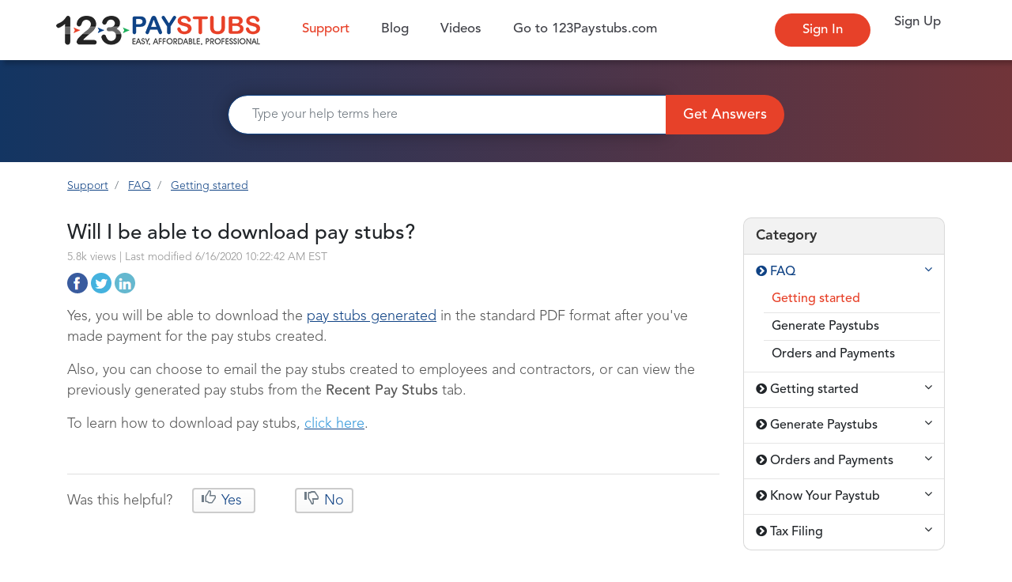

--- FILE ---
content_type: text/html; charset=utf-8
request_url: https://support.123paystubs.com/faq/10750/will-i-be-able-to-download-pay-stubs
body_size: 5221
content:

    <!DOCTYPE html>
    <html lang="en">
    <head>


        
        <meta charset="utf-8" />
        <meta name="viewport" content="width=device-width, initial-scale=1.0">
        <title>Will I be able to download pay stubs?</title>
        <meta name="keywords" content="Download pay stubs, Download paystubs, Download paystubs online" />
        <meta name="description" content="After entering the paystub information, You can preview and download the paystubs instantly. Also, you can email it directly to your employees." />
        <meta property="og:title" content="Will I be able to download pay stubs?" />
        <meta property="og:description" content="After entering the paystub information, You can preview and download the paystubs instantly. Also, you can email it directly to your employees." />
        <meta property="og:url" content="https://support.123paystubs.com/faq/10750/will-i-be-able-to-download-pay-stubs" />
        <meta property="fb:app_id" content="" />
        <meta name="twitter:title" content="Will I be able to download pay stubs?" />
        <meta name="twitter:description" content="After entering the paystub information, You can preview and download the paystubs instantly. Also, you can email it directly to your employees." />

        


    <meta property="og:image" content="https://support.123paystubs.com/content/ps/images/card-image-small.jpg" />
    <meta name="robots" content="max-snippet:-1, max-image-preview:large, max-video-preview:-1" />
    <meta property="og:type" content="article" />
    <meta property="og:site_name" content="https://support.123paystub.com/" />
    <meta name="twitter:card" content="summary_large_image" />
    <meta name="twitter:image" content="https://support.123paystubs.com/content/ps/images/card-image-small.jpg" />
    <meta property="og:image:secure_url" content="https://support.123paystubs.com/content/ps/images/card-image-small.jpg" />
    <meta property="fb:admins" content="123PayStubs" />
 


            <meta name="robots" content="index, follow" />

            <link rel="canonical" href="https://support.123paystubs.com/faq/10750/will-i-be-able-to-download-pay-stubs">



<link rel="shortcut icon" href="/Content/PS/images/favicon.png" type="image/x-icon" /> <link href="/Content/PS/bootstrap.css" rel="stylesheet" type="text/css" /> <link href="/Content/PS/font-awesome-4.7.0/css/font-awesome.css" rel="stylesheet" type="text/css" /> <link href="/Content/PS/Site.css" rel="stylesheet" type="text/css" /> <link href="/Content/PS/Responsive.css" rel="stylesheet" type="text/css" /> <link href="/Content/PS/toastr.css" rel="stylesheet" /> <script src="/Scripts/modernizr-2.6.2.js"></script> <script src="/Scripts/jquery-3.4.1.js"></script> <script src="/Scripts/bootstrap.js"></script> <script src="/scripts/toastr.js"></script> <!-- Google Tag Manager -->
<script>(function(w,d,s,l,i){w[l]=w[l]||[];w[l].push({'gtm.start':
new Date().getTime(),event:'gtm.js'});var f=d.getElementsByTagName(s)[0],
j=d.createElement(s),dl=l!='dataLayer'?'&l='+l:'';j.async=true;j.src=
'https://www.googletagmanager.com/gtm.js?id='+i+dl;f.parentNode.insertBefore(j,f);
})(window,document,'script','dataLayer','GTM-TV3GJ3Q');</script>
<!-- End Google Tag Manager --> 


    </head>
    <body>


<!-- Google Tag Manager (noscript) -->
<noscript><iframe src="https://www.googletagmanager.com/ns.html?id=GTM-TV3GJ3Q"
height="0" width="0" style="display:none;visibility:hidden"></iframe></noscript>
<!-- End Google Tag Manager (noscript) -->    <header class="layoutheader">
        <div class="headmenu fixnav">
            <div class="container">
                <div class="row">
                    <div class="col-lg-12 col-xl-12 nopadding">
                        <nav class="navbar navbar-expand-lg navbar-light bg-light">
                            <a href="https://www.123paystubs.com" class="navbar-brand logoresize">
                                    <img src="/Content/PS/images/logo.png" alt="123Paystubs Support" />
                            </a>
                            <button class="navbar-toggler first-button" type="button" data-toggle="collapse" data-target="#navbarSupportedContent" aria-controls="navbarSupportedContent" aria-expanded="false" aria-label="Toggle navigation">
                                <b class="animated-icon1"><span></span><span></span><span></span></b>
                            </button>

                            <div class="collapse navbar-collapse d-none d-md-block">
                                <ul class="navbar-nav">
                                    <li class="nav-item mr-auto" id="Support">
                                        <a class="nav-link borRnone" href="/">Support<span class="sr-only">(current)</span></a>
                                    </li>
                                    <li class="nav-item">
                                        <a class="nav-link" href="https://blog.123paystubs.com/" target="_blank">Blog</a>
                                    </li>
                                    
                                    <li class="nav-item">
                                        <a href="https://www.youtube.com/channel/UCBh4XrUWms9IRSKpwpePQUQ" target="_blank" class="nav-link">Videos</a>
                                    </li>
                                    <li class="nav-item">
                                        <a class="nav-link" href="https://www.123paystubs.com" target="_blank">Go to 123Paystubs.com</a>
                                    </li>
                                </ul>
                                <ul class="navbar-nav ml-auto">
                                    <li class="nav-item">
                                        <a class="nav-link btnprimary" href="https://secure.123paystubs.com/sign-in/?ref=support" target="_blank">Sign In</a>
                                    </li>
                                    <li class="nav-item">
                                        <a class="nav-link btn-primary-filled" href="https://secure.123paystubs.com/create-paystub/?ref=support" target="_blank">Sign Up</a>
                                    </li>
                                </ul>

                            </div>
                        </nav>
                    </div>
                </div>

                <div class="clear"></div>
            </div>
        </div>


        <div class="collapse navbar-collapse d-block d-md-none Mob_Menu" id="navbarSupportedContent">
            <a href="javascript:void(0);" class="Mob_Close"><i class="fa fa-times-circle-o" aria-hidden="true"></i></a>
            <nav>
                <ul class="navbar-nav">
                    <li class="text-center">
                            <a href="https://www.123paystubs.com" class="navbar-brand logoresize"><img src="/Content/PS/images/logo.png" alt="123Paystubs Support" /></a>
                    </li>
                    <li class="nav-item" id="Support1">
                        <a class="nav-link borRnone" href="/">Support<span class="sr-only">(current)</span></a>
                    </li>
                    <li class="nav-item">
                        <a class="nav-link" href="https://blog.123paystubs.com/" target="_blank">Blog</a>
                    </li>
                    
                    <li class="nav-item">
                        <a href="https://www.youtube.com/channel/UCBh4XrUWms9IRSKpwpePQUQ" target="_blank" class="nav-link">Videos</a>
                    </li>
                    <li class="nav-item">
                        <a class="nav-link" href="https://www.123paystubs.com" target="_blank">Go to '123Paystubs'.com</a>
                    </li>
                </ul>
                <ul class="navbar-nav ml-auto">
                    <li class="nav-item">
                        <a class="nav-link borRnone btnprimary" href="https://secure.123paystubs.com/sign-in/?ref=support" target="_blank">Sign In</a>
                    </li>
                    <li class="nav-item">
                        <a class="nav-link borRnone btn-primary-filled" href="https://secure.123paystubs.com/create-paystub/?ref=support" target="_blank">Sign Up</a>
                    </li>
                </ul>
            </nav>
        </div>

    </header> 


        <main class="body-content">
            <article>
                

    <section class="Searchpage SearchListShow">
        <div class="searchbg">
            <div class="container">
                <div class="searchbox">

<div class="form-inline Supptflex">
    <input class="form-control mr-sm-2" id="searchStr" type="search" placeholder="Type your help terms here" aria-label="Search" autocomplete="off">
    <button class="btn btn-primary btnsrch" onclick="fnSearchBindResult()" type="button">Get Answers</button>
</div>
<div id="qnSuggestions" class="Suggestions">
</div>

<script type="text/javascript">
    $("#searchStr").on('keyup', function (e) {
        fnRefreshQnSuggestion();
        if (e.keyCode == 13) {  //checks whether the pressed key is "Enter"
            fnSearchBindResult();
        }
    });

    //$("#searchStr").keyup(function () {
    //    $("#cancelList").show();
    //    var value = $("#searchStr").val();
    //    if (value == '') {
    //        $("#cancelList").hide();
    //        $("#qnSuggestions").hide();
    //    }
    //});

            $("#searchStr").blur(function () {
             var value = $("#searchStr").val();
             if (value == '') {
                 $("#qnSuggestions").hide();
             }
             else {
                 setTimeout(function () {
                     $("#qnSuggestions").hide();
                 }, 700);
             }
    });

    $("#searchStr").focus();

    function fnSearchBindResult() {
        var searchVal = $("#searchStr").val();
        if (searchVal != '' && searchVal != undefined) {
            top.location.href = "/Article/Search?searchQuery=" + searchVal
        }
        $("#qnSuggestions").empty();
        $("#loading").hide();
    }
    function fnHideSearchResult() {
        $("#qnSuggestions").empty();
        $("#qnSuggestions").hide();
    }

    function fnRefreshQnSuggestion() {
        var searchVal = $("#searchStr").val();
        if (searchVal != '') {//Trim the spaces
            searchVal = searchVal.trim();
        }
        if (searchVal != '' && searchVal.length >= 4) {

            $("#loading").show();
            $.ajax({
                url: '/Article/GetQuestionsByQuery?searchQuery=' + searchVal,
                type: 'GET',
                cache: false,
                success: function (qnData) {
                    if (qnData != null && qnData != undefined && qnData.length > 0) {
                        var suggHtml = '';
                        for (var i = 0; i < qnData.length; i++) {
                            suggHtml += '<div onClick="fnLoadQuestion(\'' + qnData[i].IsArticle + '\',\'' + qnData[i].Slug + '\',\'' + qnData[i].CategoryId + '\')"><h2>' + qnData[i].Question + '</h2><span> ' + qnData[i].CaptionText + '</span></div>';
                        }
                        $("#qnSuggestions").empty();
                        $("#qnSuggestions").append(suggHtml);
                        $("#qnSuggestions").show();

                    } else {
                        $("#qnSuggestions").empty();
                        $("#qnSuggestions").append("<div class='noResult'><h2 class='m-0'>-- No Results --</h2><span>Please check your spelling or try another term</span><hr /><h3>Click 'Contact Us' button to send us your question</h3><span><a href='/ContactUs' class='btnlg'>CONTACT US</a></span></div>")
                        $("#qnSuggestions").show();

                    }
                    $("#loading").hide();
                }
            });
        } else {
            $("#qnSuggestions").show();
            $("#qnSuggestions").html('');
            $("#qnSuggestions").empty();
            $("#loading").hide();
        }
    }

    function fnLoadQuestion(IsArticle, Slug, CategoryId) {
        var temp = "faq";
        if (IsArticle == "true") {
            temp = "art";
        }
        location.href = "/" + temp + "/" + CategoryId + "/" + Slug;
    }
</script>
                </div>
            </div>
        </div>
    </section>
    <section class="container">
        <div class="ViewVideo BannerViewVideo">

                <nav aria-label="breadcrumb">
                    <ol class="breadcrumb">
                        <li class="breadcrumb-item"><a href="/">Support</a></li>
                            <li class="breadcrumb-item active" aria-current="page">
                                <a id="PrimBread" href="/kb/faq">FAQ</a>
                            </li>
                                                    <li class="breadcrumb-item active" aria-current="page">
                                <a id="SecBread" href="/kb/faq/getting-started">Getting started</a>
                            </li>
                    </ol>
                </nav>
                <div class="row">
                    <div class="col-xl-9 col-md-8 mobnopad">
                        <div class="videoUL mobmargin" id="faqs">
                            <h1>
                                Will I be able to download pay stubs?<br />
                                <span class="views">
5.8k views |
                                    Last modified 6/16/2020 10:22:42 AM EST

                                </span>
                            </h1>
                            <div class="social-icons" id="shareBtn">
                                    <a href="https://www.facebook.com/sharer.php?title=Will I be able to download pay stubs?&summary=After entering the paystub information, You can preview and download the paystubs instantly. Also, you can email it directly to your employees.&u=http://support.123paystubs.com/faq/10750/will-i-be-able-to-download-pay-stubs" class="fb" title="Share with Facebook">http://support.123paystubs.com/faq/10750/will-i-be-able-to-download-pay-stubs</a>
                                                                    <a href="https://twitter.com/share?lang=en&text=Will I be able to download pay stubs?&url=http://support.123paystubs.com/faq/10750/will-i-be-able-to-download-pay-stubs" class="twit" title="Share with Twitter">http://support.123paystubs.com/faq/10750/will-i-be-able-to-download-pay-stubs</a>
                                                                    <a href="https://www.linkedin.com/shareArticle?mini=true&title=Will I be able to download pay stubs?&url=http://support.123paystubs.com/faq/10750/will-i-be-able-to-download-pay-stubs" class="ln" title="Share with Linkedin">http://support.123paystubs.com/faq/10750/will-i-be-able-to-download-pay-stubs</a>

                            </div>
                            <div class="clearfix"></div>

                                <div class="faqAns"><p>Yes, you will be able to download the <a href="https://www.123paystubs.com" target="_blank">pay stubs generated</a> in the standard PDF format after you&#39;ve made payment for the pay stubs created.&nbsp;</p>

<p>Also, you can choose to email the pay stubs created to employees and contractors, or can view the previously generated pay stubs from the <strong>Recent Pay Stubs</strong> tab.&nbsp;</p>

<p>To learn how to download pay stubs, <a href="https://support.123paystubs.com/art/11070/how-to-download-pay-stubs/"><span style="color:#3498db">click here</span></a>.&nbsp;</p>
</div>
                                <div class="clearfix"></div>
                            <div class="clearfix"></div>

                                <p class="article-vote" id="voting-container">
                                    Was this helpful? <a href="javascript:void(0);" onclick="fnThumbsUp('10750')" class="vote-up" id="article_thumbs_up" data-remote="true" data-method="put" data-language="en">
                                        Yes
                                    </a>
                                    <span class="vote-down-container">
                                        <a href="javascript:void(0);" onclick="fnThumbsDown('10750')" class="vote-down" id="article_thumbs_down" data-remote="true" data-method="put" data-language="en">
                                            No
                                        </a>
                                    </span><br /><label id="successMsgThumbsUp" style="display:none;"></label>
                                </p>

                        </div>
                    </div>

                    <div class="col-xl-3 col-md-4">
                        <aside class="stickyTop">
                                <div class="category">
<h2>Category</h2>
<ul class="sidebar LeftMenuList" id="Menu">
			<li data-toggle="collapse" data-target="#myAccount_29" style="" class="">
				<span class="Primary" style="display:none;">29</span>
				<a onclick="GetPrimary('faq','29')" id="Primary_29" class="collapseArrow">
					<i class="fa fa-chevron-circle-right"></i> <span class="title">FAQ</span>
					<i class="fa fa-angle-down indicator collapse_icon float-right"></i>
				</a>

				<ul class="sub-menu collapse collapse_menu" id="myAccount_29">
							<li style="" id="sublist_85">
								<span class="Secondary" style="display:none;">85</span>
								<a onclick="GetSecondary('faq','getting-started','85')" id="Secondary_85" class="collapseArrow active">
									<span>Getting started</span>
								</a>
							</li>
							<li style="" id="sublist_86">
								<span class="Secondary" style="display:none;">86</span>
								<a onclick="GetSecondary('faq','generate-paystubs','86')" id="Secondary_86" class="collapseArrow active">
									<span>Generate Paystubs</span>
								</a>
							</li>
							<li style="" id="sublist_87">
								<span class="Secondary" style="display:none;">87</span>
								<a onclick="GetSecondary('faq','orders-and-payments','87')" id="Secondary_87" class="collapseArrow active">
									<span>Orders and Payments</span>
								</a>
							</li>
				</ul>
			</li>
			<li data-toggle="collapse" data-target="#myAccount_30" style="" class="">
				<span class="Primary" style="display:none;">30</span>
				<a onclick="GetPrimary('getting-started','30')" id="Primary_30" class="collapseArrow">
					<i class="fa fa-chevron-circle-right"></i> <span class="title">Getting started</span>
					<i class="fa fa-angle-down indicator collapse_icon float-right"></i>
				</a>

				<ul class="sub-menu collapse collapse_menu" id="myAccount_30">
							<li style="" id="sublist_89">
								<span class="Secondary" style="display:none;">89</span>
								<a onclick="GetSecondary('getting-started','general','89')" id="Secondary_89" class="collapseArrow active">
									<span>General</span>
								</a>
							</li>
							<li style="" id="sublist_90">
								<span class="Secondary" style="display:none;">90</span>
								<a onclick="GetSecondary('getting-started','my-account','90')" id="Secondary_90" class="collapseArrow active">
									<span>My account</span>
								</a>
							</li>
				</ul>
			</li>
			<li data-toggle="collapse" data-target="#myAccount_31" style="" class="">
				<span class="Primary" style="display:none;">31</span>
				<a onclick="GetPrimary('generate-paystubs','31')" id="Primary_31" class="collapseArrow">
					<i class="fa fa-chevron-circle-right"></i> <span class="title">Generate Paystubs</span>
					<i class="fa fa-angle-down indicator collapse_icon float-right"></i>
				</a>

				<ul class="sub-menu collapse collapse_menu" id="myAccount_31">
							<li style="" id="sublist_91">
								<span class="Secondary" style="display:none;">91</span>
								<a onclick="GetSecondary('generate-paystubs','general','91')" id="Secondary_91" class="collapseArrow active">
									<span>General</span>
								</a>
							</li>
							<li style="" id="sublist_92">
								<span class="Secondary" style="display:none;">92</span>
								<a onclick="GetSecondary('generate-paystubs','add-ons','92')" id="Secondary_92" class="collapseArrow active">
									<span>Add-ons</span>
								</a>
							</li>
							<li style="" id="sublist_93">
								<span class="Secondary" style="display:none;">93</span>
								<a onclick="GetSecondary('generate-paystubs','paystub-templates','93')" id="Secondary_93" class="collapseArrow active">
									<span>Paystub Templates</span>
								</a>
							</li>
							<li style="" id="sublist_94">
								<span class="Secondary" style="display:none;">94</span>
								<a onclick="GetSecondary('generate-paystubs','tax-calculations','94')" id="Secondary_94" class="collapseArrow active">
									<span>Tax calculations</span>
								</a>
							</li>
				</ul>
			</li>
			<li data-toggle="collapse" data-target="#myAccount_32" style="" class="">
				<span class="Primary" style="display:none;">32</span>
				<a onclick="GetPrimary('orders-and-payments','32')" id="Primary_32" class="collapseArrow">
					<i class="fa fa-chevron-circle-right"></i> <span class="title">Orders and Payments</span>
					<i class="fa fa-angle-down indicator collapse_icon float-right"></i>
				</a>

				<ul class="sub-menu collapse collapse_menu" id="myAccount_32">
							<li style="" id="sublist_95">
								<span class="Secondary" style="display:none;">95</span>
								<a onclick="GetSecondary('orders-and-payments','general','95')" id="Secondary_95" class="collapseArrow active">
									<span>General</span>
								</a>
							</li>
							<li style="" id="sublist_96">
								<span class="Secondary" style="display:none;">96</span>
								<a onclick="GetSecondary('orders-and-payments','corrections','96')" id="Secondary_96" class="collapseArrow active">
									<span>Corrections</span>
								</a>
							</li>
							<li style="" id="sublist_97">
								<span class="Secondary" style="display:none;">97</span>
								<a onclick="GetSecondary('orders-and-payments','orders','97')" id="Secondary_97" class="collapseArrow active">
									<span>Orders</span>
								</a>
							</li>
							<li style="" id="sublist_98">
								<span class="Secondary" style="display:none;">98</span>
								<a onclick="GetSecondary('orders-and-payments','payments','98')" id="Secondary_98" class="collapseArrow active">
									<span>Payments</span>
								</a>
							</li>
				</ul>
			</li>
			<li data-toggle="collapse" data-target="#myAccount_33" style="" class="">
				<span class="Primary" style="display:none;">33</span>
				<a onclick="GetPrimary('know-your-paystub','33')" id="Primary_33" class="collapseArrow">
					<i class="fa fa-chevron-circle-right"></i> <span class="title">Know Your Paystub</span>
					<i class="fa fa-angle-down indicator collapse_icon float-right"></i>
				</a>

				<ul class="sub-menu collapse collapse_menu" id="myAccount_33">
							<li style="" id="sublist_99">
								<span class="Secondary" style="display:none;">99</span>
								<a onclick="GetSecondary('know-your-paystub','general','99')" id="Secondary_99" class="collapseArrow active">
									<span>General</span>
								</a>
							</li>
							<li style="" id="sublist_100">
								<span class="Secondary" style="display:none;">100</span>
								<a onclick="GetSecondary('know-your-paystub','withholdings','100')" id="Secondary_100" class="collapseArrow active">
									<span>Withholdings</span>
								</a>
							</li>
							<li style="" id="sublist_101">
								<span class="Secondary" style="display:none;">101</span>
								<a onclick="GetSecondary('know-your-paystub','deductions','101')" id="Secondary_101" class="collapseArrow active">
									<span>Deductions</span>
								</a>
							</li>
							<li style="" id="sublist_292">
								<span class="Secondary" style="display:none;">292</span>
								<a onclick="GetSecondary('know-your-paystub','form-941','292')" id="Secondary_292" class="collapseArrow active">
									<span>Form 941</span>
								</a>
							</li>
				</ul>
			</li>
			<li data-toggle="collapse" data-target="#myAccount_72" style="" class="">
				<span class="Primary" style="display:none;">72</span>
				<a onclick="GetPrimary('tax-filing','72')" id="Primary_72" class="collapseArrow">
					<i class="fa fa-chevron-circle-right"></i> <span class="title">Tax Filing</span>
					<i class="fa fa-angle-down indicator collapse_icon float-right"></i>
				</a>

				<ul class="sub-menu collapse collapse_menu" id="myAccount_72">
							<li style="" id="sublist_295">
								<span class="Secondary" style="display:none;">295</span>
								<a onclick="GetSecondary('tax-filing','form-w-2','295')" id="Secondary_295" class="collapseArrow active">
									<span>Form W-2</span>
								</a>
							</li>
							<li style="" id="sublist_300">
								<span class="Secondary" style="display:none;">300</span>
								<a onclick="GetSecondary('tax-filing','form-1099-misc','300')" id="Secondary_300" class="collapseArrow active">
									<span>Form 1099-MISC</span>
								</a>
							</li>
							<li style="" id="sublist_330">
								<span class="Secondary" style="display:none;">330</span>
								<a onclick="GetSecondary('tax-filing','form-1099-nec','330')" id="Secondary_330" class="collapseArrow active">
									<span>Form 1099-NEC</span>
								</a>
							</li>
							<li style="" id="sublist_351">
								<span class="Secondary" style="display:none;">351</span>
								<a onclick="GetSecondary('tax-filing','form-941','351')" id="Secondary_351" class="collapseArrow active">
									<span>Form 941</span>
								</a>
							</li>
							<li style="" id="sublist_368">
								<span class="Secondary" style="display:none;">368</span>
								<a onclick="GetSecondary('tax-filing','form-940','368')" id="Secondary_368" class="collapseArrow active">
									<span>Form 940</span>
								</a>
							</li>
				</ul>
			</li>
</ul>

<script>
    $(document).ready(function () {
        $(".collapseArrow").click(function (e) {
            var $this = $(this);
            var $icon = $this.find("i.indicator");
            if ($icon.hasClass('fa fa-angle-down')) {
                $icon.removeClass('fa fa-angle-down').addClass('fa fa-angle-up');
            } else {
                $icon.removeClass('fa fa-angle-up').addClass('fa fa-angle-down');
            }
        });
    });
    function GetPrimary(PrimSlug, PrimaryCategoryId) {
        $('.category .sidebar li .collapseArrow').removeClass('active');
		 $('.category .sidebar li .collapseArrow').removeClass('childactive');
        $("#Primary_" + PrimaryCategoryId).addClass("active");
		$("#faqs").load('/Article/_ViewFaqs/?primary=' + PrimSlug + '&secondary=');
		history.pushState(null,'', '/kb/' + PrimSlug);
    }

	function GetSecondary(PrimSlug, SecSlug, SecondaryCategoryId) {
        $('.category .sidebar li .collapseArrow').removeClass('active');
		$("#Secondary_" + SecondaryCategoryId).parent().addClass("active");
        $('.category .sidebar li .collapseArrow').removeClass('childactive');
        $("#Secondary_" + SecondaryCategoryId).addClass("childactive");
		$("#faqs").load('/Article/_ViewFaqs/?primary=' + PrimSlug + '&secondary=' + SecSlug);
		history.pushState(null,'','/kb/' + PrimSlug + '/' + SecSlug);
    }
</script>

                                </div>
                        </aside>
                    </div>
                </div>
        </div>
    </section>
        <script type="application/ld+json">
            {
            "@context": "https://schema.org/",
            "@type": "WebPage",
            "name": "123PayStubs Support",
            "speakable":
            {
            "@type": "SpeakableSpecification",
            "xpath": [
            "/html/head/title",
            "/html/head/meta[@name='description']/@content"
            ]
            },
            "url": "https://support.123paystubs.com/faq/10750/will-i-be-able-to-download-pay-stubs"
            }
        </script>
<section class="getReady">

<div class="container">
    <div class="row">
        <div class="col-lg-6 col-md-6 align-items-center borderRight">
			<div class="text-center">
					<h2 class="mb-4">Create Pay Stub using our<br />Paystub Maker</h2>
					<a href="https://secure.123paystubs.com/create-paystub/?ref=support" target="_blank" class="btnprimary">Create Paystub Now</a>
					<p> <a href="https://secure.123paystubs.com/sign-in/?ref=support" target="_blank">Returning User? Sign in</a></p>
			</div>
        </div>
        <div class="col-lg-6 col-md-6 align-items-center">
            <div class="text-center">
                <h2 class="mb-4">Couldn't find what you<br />are looking for? </h2>
                <a href="/ContactUs" class="btn btnlg m-10">Contact Us</a>
                <p>
                    <span style="display:inline-block;"><i class="fa fa-envelope"></i> <a href="/cdn-cgi/l/email-protection#6a191f1a1a05181e2a5b58591a0b13191e1f081944090507" target="_blank"><span class="__cf_email__" data-cfemail="04777174746b76704435363774657d77707166772a676b69">[email&#160;protected]</span></a></span>
                </p>
            </div>
        </div>
    </div>
</div>

</section>
<script data-cfasync="false" src="/cdn-cgi/scripts/5c5dd728/cloudflare-static/email-decode.min.js"></script><script>
    var primaryId = 29;
    var secondaryId = 85;
    $(function () {
		//if (primaryId != null && primaryId != '' && primaryId != undefined && primaryId > 0) {
			//$('.category .sidebar li .collapseArrow').removeClass('active');
           // $("#Primary_" + primaryId).addClass("active");
            //$("#Primary_" + primaryId).trigger('click');
		//}
		if (secondaryId != null && secondaryId != '' && secondaryId != undefined && secondaryId > 0) {
			$('.category .sidebar li .collapseArrow').removeClass('active');
			$('.category .sidebar li .collapseArrow').removeClass('childactive');
			$("#Primary_" + primaryId).addClass("active");
			$("#Secondary_" + secondaryId).addClass("childactive");
			$("#Secondary_" + secondaryId).parent().addClass("active");
			$("#Secondary_" + secondaryId).closest("ul").addClass("show");
           // $("#Primary_" + primaryId).trigger('click');

        }
    $("#Support, #Support1").addClass('active');
    });

    $("#shareBtn a").click(function (e) {
        e.preventDefault();
        window.open(this.href, "", "height = 500, width = 500");
    });

    function fnThumbsUp(articleCategoryId) {
        var Likes = true;
        var DisLikes = false;
        $.ajax({
            url: "/Article/SaveFAQHelpfulCount?articleCategoryId=" + articleCategoryId + "&likes=" + Likes + "&disLikes=" + DisLikes,
            type: 'GET',
            cache: false,
            success: function (data) {
                if (data) {
                     $("#article_thumbs_down").removeClass("active");
                $("#article_thumbs_up").addClass("active");
                $("#successMsgThumbsUp").addClass("success");
                $("#successMsgThumbsUp").html("Glad that we could help you today!");
                $("#successMsgThumbsUp").show();
                }


            }
        })

    }


    function fnThumbsDown(articleCategoryId) {
        var Likes = false;
        var DisLikes = true;
        $.ajax({
            url: "/Article/SaveFAQHelpfulCount?articleCategoryId=" + articleCategoryId + "&likes=" + Likes + "&disLikes=" + DisLikes,
            cache: false,
            success: function (data) {
                if (data) {
                    $("#article_thumbs_down").addClass("active");
                    $("#article_thumbs_up").removeClass("active");
                    $("#successMsgThumbsUp").removeClass("success");
                    $("#successMsgThumbsUp").html("Sorry, the answer didn't help you. Please send in your suggestions to <a href='mailto:support@123paystubs.com'>support@123paystubs.com</a>.");
                    $("#successMsgThumbsUp").show();
                }


            }
        })

    }

</script>

                <div class="clearfix"></div>

                
            </article>
        </main>



<footer>
    <section>
<section id="#" class="Contactus_section">
        <div class="container">
            <div class="row">
                <div class="col-lg-3 col-md-12 col-sm-12 col-xs-12 p-0 border_bot  px-3 py-3">

                    <div class="text-center mt-5">
                        <!--Start of Positive SSL Script-->
                        <script type="text/javascript">
                            //<![CDATA[
                            var tlJsHost = ((window.location.protocol == "https:") ? "https://secure.trust-provider.com/" : "http://www.trustlogo.com/");
                            document.write(unescape("%3Cscript src='" + tlJsHost + "trustlogo/javascript/trustlogo.js' type='text/javascript'%3E%3C/script%3E"));
                            //]]></script>
                        <script language="JavaScript" type="text/javascript">
                            TrustLogo("https://www.positivessl.com/images/seals/positivessl_trust_seal_lg_222x54.png", "POSDV", "none");
                        </script>
                        <div class="mt-2">
                            <img src="/Content/PS/images/satisfation.png" />
                        </div>
                    </div>
                </div>
                <div class="col-lg-3 col-md-3 col-sm-12 col-xs-12 p-0 border_bot">
                    <div class="px-3 py-3">
                        <div class="h3fonts">
                            <h3>
                                123PayStubs
                            </h3>
                            <div>
                                <ul class="navbar-nav unstyled ml-auto">
                                    <li class="nav-item">
                                        <a class="nav-link js-scroll-trigger" href="https://www.123paystubs.com/free-sample-paystub-templates" target="_blank">Templates</a>
                                    </li>
                                    <li class="nav-item">
                                        <a class="nav-link js-scroll-trigger" href="https://www.123paystubs.com/pricing" target="_blank">Pricing</a>
                                    </li>
                                    <li class="nav-item">
                                        <a class="nav-link js-scroll-trigger" href="https://www.123paystubs.com/resources" target="_blank">Resources</a>
                                    </li>
                                    <li class="nav-item">
                                        <a class="nav-link js-scroll-trigger" href="https://blog.123paystubs.com/">Blog</a>
                                    </li>
                                </ul>
                            </div>
                        </div>
                    </div>
                </div>
                <div class="col-lg-3 col-md-4 col-sm-12 col-xs-12 p-0 border_bot">
                    <div class="px-3 py-3">
                        <div class="h3fonts">
                            <h3>
                                Our Express Products
                            </h3>
                            <div>
                                <ul class="navbar-nav unstyled ml-auto">
                                    <li class="nav-item">
                                        <a class="nav-link" href="https://www.taxbandits.com/" target="_blank">TaxBandits</a>
                                    </li>
                                    <li class="nav-item">
                                        <a class="nav-link" href="https://www.expressextension.com/" target="_blank">ExpressExtension</a>
                                    </li>
                                    <li class="nav-item">
                                        <a class="nav-link" href="https://www.tax990.com/" target="_blank">Tax990</a>
                                    </li>

                                </ul>
                            </div>
                        </div>
                    </div>
                </div>

                <div class="col-lg-3 col-md-5 col-sm-12 col-xs-12 p-0">
                    <div class="px-3 py-3">
                        <div class="h3fonts">
                            <h3>
                                Get In Touch
                            </h3>
                            <div class="pay_slip">
                                <h4>
                                    123PayStubs
                                </h4>
                                <p class="font380 mb-0">2685 Celanese Road, Suite 100,</br> Rock Hill, SC 29732.</p>
                            </div>
                            <div class="foot_menu">
                                <ul class="list-inline social_media mt-2 mb-0">
                                    <li><a href="https://www.facebook.com/123paystubs-104211394605387" target="_blank" class="fa fa-sm fa-facebook"></a></li>
                                    <li><a href="https://twitter.com/123paystubs" target="_blank" class="fa fa-sm fa-twitter"></a></li>
                                    <li><a href="https://www.pinterest.com/123paystubs/" target="_blank" class="fa fa-sm fa-pinterest"></a></li>
                                    <li><a href="https://www.linkedin.com/company/123paystubs" target="_blank" class="fa fa-sm fa-linkedin"></a></li>
                                    <li><a href="https://www.instagram.com/123paystubs/" target="_blank" class="fa fa-sm fa-instagram"></a></li>
                                    <li><a href="https://www.youtube.com/channel/UCBh4XrUWms9IRSKpwpePQUQ" target="_blank" class="fa fa-sm fa-youtube"></a></li>
                                </ul>
                            </div>
                        </div>
                    </div>
                </div>
            </div>
        </div>
    </section>    </section>
    <section class="footer">
        <div class="container">
                <div class="float-left">
                    <p>&copy; 2026 123PayStubs.com, SPAN Enterprises LLC.<span class="mobrk"> All rights reserved.</span></p>
                </div>
                    </div>
    </section>
</footer>
    

        <div class="clearfix"></div>

        
        <div class="modal" tabindex="-1" role="dialog" id="myModal">
            <div class="modal-dialog VideoModal" role="document">
                <div class="modal-content" id="modalBody">

                </div>
            </div>
        </div>

        <div class="clearfix"></div>



        <div class="Mob_Overlay"></div>
        <script>
            $(document).ready(function () {
                $(".navbar-toggler").click(function () {
                    $("body").addClass("Mob_Open");
                });
                $(".Mob_Overlay, .Mob_Close").click(function () {
                    $("body").removeClass("Mob_Open");
                    $(".navbar-toggler .animated-icon1").removeClass("open");
                });
            });
        </script>
        <script>
            $(window).scroll(function () {

                if ($(window).scrollTop() > 50) {
                    $(".layoutheader").addClass("fixed_Nav");
                } else {
                    $(".layoutheader").removeClass("fixed_Nav");
                }
            });
        </script>
        <script type="text/javascript">
            $(document).ready(function () {
                $('#back-to-top').hide();
                $(window).scroll(function () {
                    if ($(this).scrollTop() >= 100) {
                        $('#back-to-top').fadeIn();
                        $(".navbar").addClass("compressed");
                    } else {
                        $('#back-to-top').fadeOut();
                        $(".navbar").removeClass("compressed");
                    }
                });
                $('#back-to-top a').click(function () {
                    $('body,html').animate({
                        scrollTop: 0
                    }, 1000);
                    return false;
                });
            });
        </script>
        <script>
            $(function () {
                $("#SupportVideos,#SupportVideos1").click(function () {
                    top.location.href = "/Home/SupportVideos/";
                })
            })


            $(document).ready(function () {

                $('.first-button').on('click', function () {
                    $('.animated-icon1').toggleClass('open');
                });
            });

            function ContactUs() {
                top.location.href = "/ContactUs";
            }

        </script>
    </body>
</html>


--- FILE ---
content_type: text/css
request_url: https://support.123paystubs.com/Content/PS/Site.css
body_size: 14014
content:
@font-face {
    font-family: 'AvenirLTStd';
    src: url('Fonts/AvenirLTStd-Medium.woff');
    font-weight: normal;
    font-style: normal;
}

@font-face {
    font-family: 'AvenirLTStd';
    src: url('Fonts/AvenirLTStd-Light.woff');
    font-weight: 200;
    font-style: normal;
}

@font-face {
    font-family: 'AvenirLTStd';
    src: url('Fonts/AvenirLTStd-Heavy.woff');
    font-weight: 700;
    font-style: normal;
}


*{
    outline:none;
}

body {
    background-color: #fff;
    color: #333;
    font-family: 'AvenirLTStd',sans-serif !important;
    margin: 0;
    padding: 0;
    font-weight: 200;
    position: relative;
    min-height: 100vh;
    padding-bottom: 50px;
}

.body-content {
    /*padding-bottom: 3%;*/
    /*padding-bottom: 3%;*/
}
.red{color:#f00}
p {
    font-size: 18px;
    line-height: 26px;
    color: #555555;
}
.spacer10 {height:10px}
/* Set width on the form input elements since they're 100% wide by default */
header.layoutheader {
    background: none;
    height: auto;
    /*min-height: 100px;*/
}

.pLeft0 {
    padding-left: 0;
}

.pRight0 {
    padding-right: 0;
}

.nopadding {
    padding: 0px !important;
}
.form-control{font-weight:200;}
.form-control:focus {
    color: #555 !important;
    background-color: #fff;
    border-color: #104385 !important;
    outline: 0;
    box-shadow: 0px 0px 20px rgba(0,0,0,.3) !important;
}

.navbar {
    padding: 0.5rem 0 !important;
}
.fixnav { background: #fff; position: fixed; width: 100%; z-index: 10000; box-shadow: 5px 5px 5px rgba(0,0,0,0.2); transition: all .5s ease 0s; -moz-transition: all .5s ease 0s; -webkit-transition: all .5s ease 0s; -o-transition: all .5s ease 0s; -ms-transition: all .5s ease 0s; top: 0px; }
.navbar-brand,.navbar-brand img{transition:all 0.3s linear;-webkit-transition:all 0.3s linear;}
.fixed_Nav .fixnav{background:#fff !important;/*box-shadow: 0 0 10px rgba(0,0,0,.2);*/}
.fixed_Nav .navbar-brand{padding:0px;}
.navbar-brand img{max-width:260px;}
.fixed_Nav .navbar-brand img{max-width:220px;}
.nav-link {font-weight:400;}
a { color: #104385 !important; outline: none; text-decoration: underline; transition: all .5s ease 0s; -moz-transition: all .5s ease 0s; -webkit-transition: all .5s ease 0s; -o-transition: all .5s ease 0s; -ms-transition: all .5s ease 0s; cursor: pointer; }

    a:hover, .ViewVideo .breadcrumb a:hover { color: #e74129 !important; }

.layoutheader .bg-light {
    background:none !important;
}


.mTop20 {
    margin-top: 20px !important;
}

.fixnav a.nav-link {
    font-size: 17px;
    color: #3f4047 !important;
    padding: 0px 10px !important;
    position: relative;
    line-height: 22px;
    font-weight: 400;
}

.fixnav li a.nav-link{
    /*border-bottom: 3px solid transparent;*/
    padding: 0px 10px 2px !important;
    margin:0 10px;
    text-decoration:none;
}

.fixnav a.nav-link:hover {
    color: #104385 !important;
}
/*.fixnav li{border-right: 1px solid #c3c2c2;}*/
.fixnav li:last-child{border-right:none}
.fixnav li.active a.nav-link {
     color: #e74129 !important;
}

    .fixnav li.active a {
        color: #e74129 !important;
    }
/*.fixnav li.active {
    border-bottom: 3px solid #e74129 !important;
    padding: 10px 0px;
}*/

.borRnone {
    border-right: none !important;
}
.navbar-nav .nav-link.btnprimary {background:#e74129 !important;color:#fff !important;padding: 10px 35px !important;min-width: inherit;font-weight: 500; text-decoration:none;}
    .navbar-nav .nav-link.btnprimary:hover { background: #104385 !important; color: #fff !important; }
.fixed_Nav .navbar-nav .nav-link.btnprimary:hover{background:#104385 !important;color:#fff !important;}
.supBanner {background: linear-gradient(to right, rgba(19,53,98,1) 0%, rgba(113,52,57,1) 100%); min-height: 500px; width: 100%; display: flex; align-items: center; margin-bottom: 0px; /*position:relative; overflow:hidden;border-bottom: 1px solid #dee2e6;*/ padding-top: 100px; }
    .supBanner .img-fluid { max-width: 115%; }
    /*.supBanner:before{position:absolute;right:-100px;top:-200px;background:#104385;height:680px;width:50%;content:"";border-radius:100%;}*/
    .supBanner h1, .supBanner h2 { font-size: 36px; font-weight: 400; line-height: 40px; margin: 15px 0px; color: #fff; }

.supBanner span {
margin: 10px 0px;
display: block;
font-size: 18px;
font-weight: 200;
line-height: 24px;
/*color: #3f4047;*/color: #fff;
}

    .supBanner input, .Supptflex input { height: 50px !important; min-width: 485px !important; border-radius: 50px 0px 0px 50px; border: 1px solid #fff; margin-right: 0px !important; padding-left:30px; }

.Searchpage .Supptflex input {
    height: 50px !important;
    min-width: 50% !important;
    border-radius: 50px 0px 0px 50px;
    border: 1px solid transparent;
    margin-right: 0px !important;
}

.Searchpage .Supptflex {
    margin: 0px 0px !important;
    padding: 0px;
    justify-content: center;
}

/*.Searchpage .Suggestions {max-width: 444px!important;}*/

.Searchresults {
    margin: 0px auto 20px; padding-top:60px;
}

.searchbg { vertical-align: middle; background: linear-gradient(to right, rgba(19,53,98,1) 0%, rgba(113,52,57,1) 100%); display: flex; align-items: center; min-height: 150px !important; padding: 120px 0px 35px; /*border-bottom: 1px solid #dee2e6; background: #f7fdfd;*/ }

.Supptflex {
    margin: 40px 0px 0px;
    position:relative;
}

    .Supptflex .btnsrch { background: #e74129 !important; height: 50px; font-size: 18px; font-weight: 400; border-radius: 0px 50px 50px 0px; border: none; min-width: 150px; margin-left: -1px; }

.supprtBox .d-flex {
    display: block !important;
}

.btnprimary {
    background: #e74129 !important;
    color: #fff !important;
    font-size: 18px;
    text-transform: capitalize;
    padding: 8px 20px;
    border-radius: 200px;
    text-align: center;
    margin: 10px;
    display: inline-block;
    min-width: 150px;
    border: none;
    transition: all 0.3s linear;
    -webkit-transition: all 0.3s linear;
    font-weight:600;
    text-decoration:none !important;
}

    .btnprimary:hover, .btnprimary:focus {
        background: #104385 !important;
        border: none;
        color:#fff !important;
    }

.btnlg:hover, .btnlg:focus {
    background: #104385 !important;
    border: none;
    outline: 0;
}




.supprtBox {
    padding: 20px 15px;
    border: 1px solid#dfe1e8;
    border-radius:10px;
    margin: 5px;
    max-width: 270px !important;
    display: inline-block;
    cursor: pointer;
    min-height: 198px;
    float: left;
    transition: 0.3s all ease-in-out;
    background: #fff;
    position: relative;
    overflow: hidden;
    z-index: 9;
}
    .supprtBox::before {
        content: "";
        position: absolute;
        left: -37px;
        top: -51px;
        background: rgba(242, 108, 29,0.1);
        width: 100px;
        height: 111px;
        border-radius: 15px;
        transform: rotate(49deg);
        z-index: -1;
    }

    .supprtBox:hover { border: 1px solid #b4b6be; box-shadow: 0px 0px 30px rgba(0,0,0,0.15); }
        .supprtBox:hover img {filter:grayscale(0);}

        .supprtBox h3 { font-size: 18px; margin: 5px 0 10px 0px; color: #393a3d; font-weight: 400; line-height: 24px; display: block; }

    .supprtBox p {
        color: #3f4047;
        font-size: 15px;
        line-height: 24px;
        text-align: left;
        font-weight: 200;
        padding: 0px;
        margin: 0px;
    }
    .supprtBox img { filter: grayscale(1); transition: 0.3s all ease-in-out; }

    .bodyContent { max-width: 1200px; margin: auto; }

.startfree {
    text-align: center;
    background: #fff;
    /*min-height: 200px;*/
    display: block;
    padding: 20px 20px;
    border-radius:10px;
    margin-top:5px;
    border:1px solid rgba(0,0,0,.1);
  
}
    .startfree p { font-size: 18px; }
.stickyTop {
    position: sticky;
    top: 12%;
}



.startfree h2 {
    font-size: 20px;
    text-align: center;
    line-height: 28px;
    font-weight: 600;
    margin-bottom: 10px;
}

.startfree a { text-decoration: underline; font-size: 16px; font-weight: normal; display:inline-block; word-break: break-word; color: #104385; }
 

.videos {
    cursor: pointer !important;
}


.AllSupport {
    text-align: center;
    border: 1px solid #f4f4f4;
    display: block;
    padding: 15px;
    margin: 15px 0px;
}

    .AllSupport h2 {
        font-size: 21px;
        text-align: center;
        line-height: 28px;
        font-weight: 600;
        margin-bottom: 10px;
    }

    .AllSupport a {
        text-decoration: underline;
        font-size: 16px;
        font-weight: 600;
    }

    .AllSupport .playbtn {
        background: #00ADEE url(images/playbtn-white.png) top 7px left 5px no-repeat;
        color: #fff;
        font-size: 14px;
        text-transform: capitalize;
        padding: 5px 10px 5px 25px;
        text-align: center;
        margin: 10px;
        display: inline-block;
        min-width: 150px;
        border: none;
    }

        .AllSupport .playbtn:hover {
            background: #0a8ebf url(images/playbtn-white.png) top 7px left 5px no-repeat !important;
        }


a.blueLink {
    text-decoration: underline !important;
    font-size: 16px;
    font-weight: 200;
    color: #104385 !important;
    margin-left: 50px;
    cursor: pointer;
}

    a.blueLink:hover {
        color: #003c86 !important;
    }
.category { border: 1px solid rgba(0,0,0,.1); background: #f2f2f2; /*box-shadow: 0px 0px 25px rgba(0,0,0,0.1);*/ border-radius:10px;}
    .category ul.sidebar { padding: 0px; background: #FFF; margin: 0px !important; border-radius: 0px 0px 10px 10px; }
    .category ul.sidebar li { list-style: none; border-bottom: 1px rgba(0,0,0,.1) solid; padding: 5px 5px; background: none; margin-bottom: 0px; }
        .category ul.sidebar li a { color: #333; border-radius: 4px; transition: all .2s ease-in-out 0s; -moz-transition: all .2s ease-in-out 0s; -webkit-transition: all .2s ease-in-out 0s; -o-transition: all .2s ease-in-out 0s; text-decoration: none; display: block; padding: 5px 10px; font-size: 16px; font-weight: 500; width: 100%; color: #333; background: none; border: none !important; }
    .category ul.sidebar li a:hover { color: #104385 !important; background:none; }
    .category ul.sidebar li a.menuactive { color: #e74129 !important; /*background: #f7fdfd ;*/}
        .category h2 { font-weight: 600; padding: 12px 15px; text-align: center; border-bottom: 1px solid rgba(0,0,0,.1); margin-bottom: 0px; text-align: left; font-size: 18px; }
.category ul.sidebar li:last-child { border: none;}
    .category ul.sidebar li a.active { color: #104385 !important; }
    .category ul.sidebar li a.childactive { color: #e74129 !important; }
.openCategory ul.sidebar li a.childactive { color: #e74129 !important; }

.SupportUl ul li { font-size: 18px; line-height: 26px; list-style: none !important; font-weight: 500; position: relative; background: none; margin: 10px 0px; }



    .SupportUl ul li a { color: #212529 !important; text-decoration: none; cursor: pointer; background: url(images/rightArrow.png) no-repeat 10px 14px #f9f9f9; padding: 8px 10px 8px 35px; display: block; border: 1px solid #f1f1f1; border-radius: 6px; }


        .SupportUl ul li a:hover { /*text-decoration: underline;*/ background-color: #edfafd; border-color: #bdcdd1; }

.SupportHeading {
    font-size: 26px;
    color: #333;
    line-height: 24px;
    font-weight: 400;
    margin: 0 0px 15px 0px;
    text-align:center;
}
.supportBOt .SupportHeading { text-align: left; }
.SupportUl { padding: 60px 0px 60px; background: #fff; }
.trendSection { padding: 30px 0px 40px; background: #fff; }

    .SupportUl ul {
        margin-left: 0;
        padding-left: 0px;
    }

.supportBOt { padding: 50px 0; text-align: left; background: #072442;}
    .supportBOt h5, .supportBOt .h5, .supportBOt .SupportHeading { color: #fff; font-size: 1.25rem; }

    .supportBOt ul { margin: 0; padding-left: 35px; }

        .supportBOt ul li {
            padding: 10px 0px !important;
            list-style: none;
            line-height: 20px;
        }

            .supportBOt ul li a {
                padding: 0px !important;
                color: #fff !important;
                font-size: 16px;
                line-height: 20px !important;
                font-weight: 200 !important;
                position: relative;
                text-align: left;
                cursor: pointer;
                display:block; text-decoration:none;
            }

                .supportBOt ul li a:hover { text-decoration: none; color: #e74129 !important; }

                .supportBOt ul li a:before { content: ""; background: #ef6c49; height: 10px; width: 10px; border-radius: 50px; position: absolute; left: -20px; top: 5px; }


.footer { position: absolute; bottom: 0px; left: 0px; right: 0px; margin: auto; text-align: center; background: #07182c; padding: 15px 0px; }

    .footer p { margin: 0px !important; font-size: 16px; font-weight: 400; color: #f3f3f3; }


.ViewVideo .breadcrumb {
    margin: 0px 0px 20px;
    background: unset;
    /*border-bottom: 1px solid #dfdfdf;*/
    border-radius: unset;
    padding: 0px 0px 10px;
    font-size: 14px;
    font-weight: 300;
    line-height: 20px;
}
/*.BannerViewVideo .breadcrumb {margin-bottom:10px;}*/
.ViewVideo .breadcrumb li { margin-bottom: 0px; }


    .ViewVideo .breadcrumb a { text-decoration: underline !important; font-size: 14px; font-weight: 300; color: #104385 !important; cursor: pointer; }
        

        .videoTitle { font-size: 22px; font-weight: 600; line-height: 20px; margin-bottom: 20px; }

.ViewVideo h1 { color: #212529; font-size: 26px; margin: 0px 0px 0px; line-height: 40px; }

.relatedQuestion { margin-top: 15px; }
.ViewVideo ul.question { margin: 10px 0px 10px 0px; list-style-type: none; padding: 0px; }
.ViewVideo div.question { margin: 20px 0 10px 0; list-style-type: none; padding: 0 }
    .ViewVideo div.question h2 { font-size: 20px; margin-bottom: 10px; }
    .ViewVideo div.question div.border-bottom:last-child { border: none !important; }
.ans-Char { float: left; font-weight: 600; margin-left: 30px; margin-top: 2px; }
    .ViewVideo ul.question li {margin-bottom:5px; background:none; padding-left:0px;}
.ViewVideo ul.questionRelated { margin: 10px 0px 10px 0px; list-style-type: none; padding: 0px; }
    .ViewVideo ul.questionRelated li { margin-bottom: 5px; background: none; padding-left: 0px; }
        .ViewVideo ul.questionRelated li a { font-size: 15px; padding: 5px 10px 5px 25px; background: url(images/rightArrow.png) no-repeat 5px 10px; color: #104385 !important; }
            .ViewVideo ul.questionRelated li a:hover { color: #e74129 !important; }
.ViewVideo ul { margin: 10px 0px 10px 20px; list-style-type: none; padding: 0px; font-size: 18px; color: #3f4047; }
.ViewVideo ol { margin: 10px 0px 10px 20px;  padding: 0px 0px 0px 20px; font-size: 18px; color: #3f4047; }
    .ViewVideo ul li, .ViewVideo ol ul li{ margin-bottom: 15px; background: url(images/bulletIcon.png) no-repeat left 5px; padding-left: 23px; border:none; }
ul.bulletPoints {margin-top:15px; padding-left:20px;}
ul.bulletPoints li { margin-bottom: 15px; background: url(images/bulletIcon.png) no-repeat left 5px; padding-left: 23px; border: none; }
.ViewVideo ol li { margin-bottom: 15px; background: none;}
    .videoUL { /*margin-top: 30px;*/ }

.ViewVideo ul li a:hover { /*text-decoration: underline; color: #e74129 !important;*/ background-color: #edfafd; border-color: #bdcdd1; }


.ViewVideo ul li a { color: #212529 !important; font-size: 18px; padding: 10px 0px; list-style: none; font-weight: 500; position: relative; text-align: left; cursor: pointer; background: url(images/rightArrow.png) no-repeat 10px 14px; padding: 8px 10px 8px 35px; border-radius: 6px; display: block; text-decoration: none; border: 1px solid transparent; }
.ViewVideo .faqAns ul li a { background: none; border: none; padding: 0px; font-weight: 200; color: #104385 !important; text-decoration:underline; display:initial;}
    .ViewVideo .faqAns ul li a:hover {color:#e74129 !important;}
    .videoBanner { background: #f7fdfd; min-height: 200px; background-size: cover; margin: 0; padding: 30px 0px; width: 100%; text-align: center; display: flex; align-items: center; border-top: 1px solid #dee2e6; border-bottom: 1px solid #dee2e6; }
.getReady.colorBg { background: #fff;  }

.btnlg { background: #104385 !important; color: #fff !important; font-size: 18px !important; font-weight: 600 !important; border-radius: 200px; border: none !important; padding: 8px 20px !important; text-decoration:none !important; display: inline-block !important; text-align:center !important; min-width: 150px; text-decoration:none; }
    .btnlg:hover { background: #e74129 !important; color: #fff !important;  text-decoration:none !important;}
#qnSuggestions .btnlg {font-size:14px !important;}
.videoBanner h1 { font-size: 36px; line-height: 45px; margin: 0px 0px 25px; color: #333; font-weight: 400; }

.product .videoTitle { border-bottom: 1px solid #dee2e6;  /*margin-bottom: 15px;padding-bottom: 15px; color: #333; font-size: 22px; line-height: 20px;*/ }

.product .videoUL p { margin: 0px 0px 15px; line-height: 1.5; font-size: 18px !important; color: #3f4047 !important; text-align: left; }

.Article p {
    line-height: 24px;
    font-size: 16px;
    color: #8d9096;
    font-weight:200;
    text-align: left;
}

.spacer30{height:30px;}

.spacer20{height:20px;}

.Article b {
    font-size: 18px;
    margin-bottom: 10px;
    color: #555;
    font-weight: 400 !important;
    display: block;
}

.Article {
    margin: 30px 0px 0px; /*padding: 10px 0px 40px;border-bottom: 1px solid #dfdfdf;*/
}

.arrowul li a {
    color: #555555 !important;
    font-size: 18px;
    line-height: 20px;
    padding: 10px 0px;
    list-style: none;
    font-weight: 200;
    position: relative;
    text-align: left;
}

.arrowul li:before {
    content: "";
    background: url(images/rightArrow.png) no-repeat !important;
    position: absolute;
    top: 15px !important;
    left: -26px;
    height: 20px;
    width: 20px;
}

.playul li {
    color: #555555;
    font-size: 18px;
    line-height: 20px;
    padding: 10px 0px;
    list-style: none;
    font-weight: 600;
    position: relative;
    text-align: left;
}

    .playul li:before {
        content: "";
        background: url(images/playbtn.png) no-repeat !important;
        position: absolute !important;
        top: 12px !important;
        left: -26px !important;
        height: 20px !important;
        width: 20px !important;
    }

.borBot {
    border-bottom: 1px solid #dfdfdf;
    padding-bottom: 30px;
}

.BotTop{  border-top: 1px solid #dfdfdf; margin-top: 30px;}

.Suggestions {
    display: inline-block;
    max-width: 585px;
    border-radius: 0px 0px 6px 6px;
    font-size: 14px;
    line-height: 22px;
    position: absolute;
    z-index: 1000;
    width:100%;
    background: #fff;
    box-shadow:0px 0px 20px rgba(0,0,0,.2);
    margin-left:25px;
    max-height:400px; overflow-y:auto;

}
.m-10 {margin:10px;}
    .Suggestions div:hover { background: #edfafd; cursor: pointer;  border-color: #bdcdd1 ;}
    .Suggestions div.noResult {border:1px solid transparent !important;}
        .Suggestions div.noResult:hover { cursor: default; background: none; border: 1px solid transparent !important; }
    .Suggestions div h5 { font-size: 16px; color: #e74129; font-weight: 600; margin: 0px 0 5px; }
    .Suggestions div h2 { font-size: 18px; color: #212529; margin: 0px 0px 10px; font-weight: 500; text-align: left; line-height: normal; }
    .Suggestions div h3 { font-size: 16px; color: #212529; margin: 0px 0px 10px; font-weight: 500; text-align: left; line-height: normal; }
    .Suggestions div span { font-size: 16px; color: #3f4047; font-style: initial; line-height: 1.4; padding: 0; display: -webkit-box; height: inherit; margin: 0px; line-height: 1.4; -webkit-line-clamp: 2; -webkit-box-orient: vertical; overflow: hidden; text-overflow: ellipsis; }
    .Suggestions div { padding: 10px 10px; margin: 10px 15px; color: #555; border: 1px solid #f1f1f1; border-radius:6px; }
        .Suggestions div span ul, .Suggestions div span ol { overflow: hidden; margin-top: 10px; }

        .searchTitle { font-size: 18px; margin-bottom: 4px; /*color: #555;*/ color: #212529; font-weight: 400 !important; display: block; background: url(images/rightArrow.png) no-repeat 10px 8px; padding-left: 35px; }


.searchAnswer { font-size: 18px; color: #3f4047; text-align: left; line-height: 1.5; font-weight: 200; padding:0px 10px 0px 35px;}

.Searchsec { margin: 10px 0px 0px; padding:10px 0px; border: 1px solid transparent; }

    .Searchsec:hover {
        background: #f9f9f9;
        border-radius:6px; border:1px solid #f1f1f1;
    }

.navbar-brand {
    margin-right: 2rem !important;
}


.VideoModal {
    display: flex;
    align-items: center;
    height: 100vh !important;
    width: 750px !important;
    max-width: 750px !important;
}

    .VideoModal iframe {
        width: 100% !important;
        height: 400px !important;
    }

    .VideoModal .form-group {
        margin-bottom: 0rem;
    }

    .VideoModal .modal-title {
        color: #fff;
        font-size: 22px;
        line-height: 30px;
    }

    .VideoModal .close {
        color: #fff !important;
        font-size: 34px !important;
        line-height: normal !important;
        opacity: 0.8 !important;
        padding: 10px !important;
    }

    .VideoModal .modal-header {
        background: #104385;
    }

    .VideoModal .modal-body {
        padding: 20px !important;
    }

.videoSec {
    display: flex;
}

    .videoSec iframe {
        max-width: 250px !important;
        max-height: 150px !important;
    }



/* Icon 1 */

.animated-icon1, .animated-icon2, .animated-icon3 { width: 30px; height: 25px; position: relative; margin: 0px; -webkit-transform: rotate(0deg); -moz-transform: rotate(0deg); -o-transform: rotate(0deg); transform: rotate(0deg); -webkit-transition: .5s ease-in-out; -moz-transition: .5s ease-in-out; -o-transition: .5s ease-in-out; transition: .5s ease-in-out; cursor: pointer; display: block; }

    .animated-icon1 span, .animated-icon2 span, .animated-icon3 span {
        display: block;
        position: absolute;
        height: 2px;
        width: 100%;
        border-radius: 9px;
        opacity: 1;
        left: 0;
        -webkit-transform: rotate(0deg);
        -moz-transform: rotate(0deg);
        -o-transform: rotate(0deg);
        transform: rotate(0deg);
        -webkit-transition: .25s ease-in-out;
        -moz-transition: .25s ease-in-out;
        -o-transition: .25s ease-in-out;
        transition: .25s ease-in-out;
    }

    .animated-icon1 span {
        background: #ccc;
    }

        .animated-icon1 span:nth-child(1) {
            top: 5px;
        }

        .animated-icon1 span:nth-child(2) {
            top: 12px;
        }

        .animated-icon1 span:nth-child(3) {
            top: 19px;
        }

    .animated-icon1.open span:nth-child(1) {
        top: 12px;
        -webkit-transform: rotate(135deg);
        -moz-transform: rotate(135deg);
        -o-transform: rotate(135deg);
        transform: rotate(135deg);
    }

    .animated-icon1.open span:nth-child(2) {
        opacity: 0;
        left: 0px;
    }

    .animated-icon1.open span:nth-child(3) {
        top: 12px;
        -webkit-transform: rotate(-135deg);
        -moz-transform: rotate(-135deg);
        -o-transform: rotate(-135deg);
        transform: rotate(-135deg);
    }


    /*#contact-form label.error, .field-validation-error {
    background: red;
    font-weight: bold;
    font-size:11px!important;
    color: #fff;
    padding: 5px 10px;
    position: absolute;
    right: 0;
    line-height: 15px;
    display: block;
    top: -25px;
    margin: 0;
}*/
    .ContactUs{margin:20px auto 20px;}

    .ContactUs .form-group{margin-bottom:2rem!important;}

  /*   #contact-form label.error, .field-validation-error {
    background: red; 
    font-weight: bold;
    font-size: 13px!important;
    color: red;
    padding: 10px 0px;
    position: absolute;
    right: 0;
    line-height: 15px;
    display: block;
    top: unset;
    margin: 0;
    bottom: -30px;
    left: 5px;
    right: unset;
}*/




 label.error:before {
    content: "\f06a";
    position: absolute;
    font-family: 'FontAwesome';
    left: 7px;
    top: -1px;
    color: #d74313;
    font-size: 15px;
}
 label.error {
    margin: 0;
    padding: 2px 5px 2px 25px;
    box-sizing: border-box;
    background: #fff;
    box-shadow: 0px 0px 3px 0px rgba(0, 0, 0, 0.4);
    position: absolute;
    left: 0px;
    top: -21px;
    z-index: 1;
    font-size: 13px;
    border-radius: 2px;
    border: 1px solid #d74313;
    color: #333;
    font-weight: normal;
}

 label.error:after {
    content: "";
    position: absolute;
    width: 0;
    height: 0;
    margin-left: -23px;
    bottom: -8px;
    left: 53px;
    box-sizing: border-box;
    border: 4px solid white;
    border-color: transparent transparent #fff #fff;
    -ms-transform-origin: 0 0;
    -webkit-transform-origin: 0 0;
    transform-origin: 0 0;
    -ms-transform: rotate(-43deg);
    -webkit-transform: rotate(-43deg);
    -moz-transform: rotate(-43deg);
    -o-transform: rotate(-43deg);
    transform: rotate(-43deg);
    box-shadow: -1px 1px 0px 0 rgb(215, 71, 87);
    background: #fff;
}

.contactRadio ul{
  list-style: none;
  margin: 0;
  padding: 0;
	
}

.contactRadio ul li{
  
  display: block;
  position: relative;
  float: left;
  width: 100%;
}

.contactRadio ul li input[type=radio]{
  position: absolute;
  visibility: hidden;
}

.contactRadio ul li label{
    display: block;
    position: relative;    
    padding: 5px 20px 5px 35px;
    margin: 5px auto;
    z-index: 9;
    cursor: pointer;
    -webkit-transition: all 0.25s linear;
}

.contactRadio ul li:hover label{
	color: #333;
}

.contactRadio ul li .check{
  display: block;
  position: absolute;
  border: 3px solid #ced4da;
  border-radius: 100%;
  height: 25px;
  width: 25px;
  top: 8px;
  left: 0px;
  z-index: 5;
  transition: border .25s linear;
-webkit-transition: border .25s linear;
}

.contactRadio ul li:hover .check {
  border: 3px solid #757575;
}

.contactRadio ul li .check::before {
  display: block;
  position: absolute;
	content: '';
  border-radius: 100%;
  height: 11px;
    width: 11px;
    top: 4px;
    left: 4px;
  margin: auto;
	transition: background 0.25s linear;
	-webkit-transition: background 0.25s linear;
}

.contactRadio input[type=radio]:checked ~ .check {
  border: 3px solid #104385;
}

.contactRadio input[type=radio]:checked ~ .check::before{
  background: #104385;
}

.contactRadio input[type=radio]:checked ~ label{
  color: #333;
}

.taR{text-align:right;}
.taL{text-align:left;}


/*label#IsETTCustomer-error {
    bottom: -72px!important;
}*/

.taC{text-align:center;}

/*#ContactUsId {margin-top:20px;}*/


.ContactForm{display:inline-block;margin:auto; padding: 0px 0px 0px;}

input[type="button"]{
   outline:none!important;
}


input[type="button"]:focus {outline:0;}
.ViewVideo {margin-top:0px !important;padding: 20px 0px 50px;}
#back-to-top{position:fixed;right:20px;bottom:60px;}
#back-to-top a{color: #fff;font-size: 30px;display: block;height: 40px;transition: all 1s ease 0s;width: 40px;-ms-transition: 1s;-webkit-transition: 1s;opacity: 0.9;-moz-transition: 1s;transition: 1s;background:#f7f5f5;line-height: 14px;text-align: center;padding-top: 9px;border: 1px solid #e74129;border-radius:50%;}
#back-to-top a img{width:20px; height:auto;}
.success-msg{background-color: #dff0d8;padding: 15px;width: 60%;margin: 0 auto;text-align: center;margin-top: 20px; position:relative;} 
.success-msg p{margin-bottom:0px; color:#3c763d; font-weight:300;}
.visible-xs{display:none !important;}
.success-msg .fa{position: absolute;right: -10px;top: -11px;color: #646464;font-size: 20px; cursor:pointer;}
.Topic_Section { background: #f9f9f9; padding: 0px 0px 0px; border-top: 1px solid #f0f0f0; }
.Topic_Section.notTap {padding:60px 0px 20px;}
.customizeSection { background: #f7fdfd; padding: 60px 0px 60px; border-top: 1px solid #dee2e6; margin-top:-60px;}
.mainCategory { width: 23%; margin: 0 1%; font-weight: 500; max-width: 260px; display: inline-block; font-size: 14px; text-align: center; vertical-align: top; }
.mainCategory a {display:block; text-decoration:none;}
    .mainCategory a .image { padding: 31px 0; background: #fff; box-shadow: 0 1px 3px 0 rgba(55,59,66,.15),0 0 0 1px rgba(55,59,66,.05),0 15px 20px 0 transparent; border-radius: 6px; margin: 0 0 15px; transition: background .15s linear; }
        .mainCategory a:hover .image {box-shadow:0px 0px 10px rgba(0,0,0,.15);}
        .mainCategory a .name { margin: 0 0 7px; font-weight: 600; font-size: 20px; color: #333333; }
    .mainCategory a .text { padding: 0 4%; font-size: 16px; color: #868686; line-height: 24px; font-weight: 300; }
.product .videoUL .faqAns, .faqAns { margin: 0px; color: #3f4047; font-size: 18px; line-height: 1.5;  }
    .product .videoUL .faqAns img, .faqAns img { max-width: 100%; border: 2px solid #B8BABD !important; box-shadow: 0px 0px 20px rgba(0,0,0,.2); }
    /*.BannerViewVideo { padding-top: 120px !important; }*/
.SearchListShow.Searchpage .Suggestions { left: 50%; margin-left: -327px; max-width:655px !important; }



@font-face { font-family: "glyphs"; src: url(../fonts/glyphicons-halflings-regular.eot); src: url(../fonts/glyphicons-halflings-regular.eot?#iefix) format("embedded-opentype"), url(../fonts/glyphicons-halflings-regular.woff) format("woff"), url(../fonts/glyphicons-halflings-regular.ttf) format("truetype"), url(../fonts/glyphicons-halflings-regular.svg#glyphs) format("svg"); font-weight: normal; font-style: normal }

@media screen and (-webkit-min-device-pixel-ratio: 0) {
    @font-face { font-family: "glyphs"; src: url(../fonts/glyphicons-halflings-regular.svg#glyphs) format("svg") }
}

.article-vote { margin-top: 50px; border-top: 1px solid #dfdfdf; padding-top: 20px; }
    .article-vote .vote-up { background: linear-gradient(#fff, #f9f9f9); border: 2px solid #ccc; padding: 5px 10px; margin: 0px 20px 10px; border-radius: 4px; text-decoration: none; }
    .article-vote .vote-down { background: linear-gradient(#fff, #f9f9f9); border: 2px solid #ccc; padding: 5px 10px; margin: 0px 0px 10px 30px; border-radius: 4px; text-decoration: none; }
    .article-vote .vote-up:before { content: "\e125"; display: inline-block; font-family: "glyphs"; font-style: normal; font-weight: normal; font-variant: normal; line-height: 1; text-decoration: inherit; text-rendering: optimizeLegibility; text-transform: none; margin: 0 2px 0 0; color: #6f7c87; }
    .article-vote .vote-down:before { content: "\e126"; display: inline-block; font-family: "glyphs"; font-style: normal; font-weight: normal; font-variant: normal; line-height: 1; text-decoration: inherit; text-rendering: optimizeLegibility; text-transform: none; margin: 0 2px 0 0; color: #6f7c87; }
    .article-vote .vote-up.active { color: #198d5b !important; border-color: #198d5b !important; }
        .article-vote .vote-up.active:before { color: #198d5b !important; }
    .article-vote .vote-down.active { color: #be2929 !important; border-color: #be2929 !important; }
        .article-vote .vote-down.active:before { color: #be2929 !important; }
#successMsgThumbsUp {font-size:17px; font-weight:500; margin-top:25px; display:inline-block; line-height:26px;}
    #successMsgThumbsUp.success { font-size: 20px; color: #198d5b; }
    .views { color: #949494; font-size: 14px; font-weight: 200 !important; display: block; margin-top: -10px; }
.faqTips .col-lg-4 { padding-bottom: 30px; /*border-bottom: 1px solid #dee2e6;*/ }
.faqTips a.faq_list_style { font-size: 20px; color: #e74129 !important; }
.faq_list_style { color: #e74129; }
    .faq_list_style, .faq_list_style:focus, .faq_list_style:hover .faq_list_style:active { text-decoration: none !important; }
.faqTips .form_list_box { min-height: 120px; margin-top: 5px; background: #fff; padding: 10px; border-radius: 6px; border: 1px solid rgba(0,0,0,.1); min-height: 150px; }
.form-list-min-hght { min-height: 0px; }
.form_list_box { min-height: 150px; display: block; }
.view_all_question { color: #f26522; text-decoration: underline !important; font-size: 14px; display: inline-block; background: #fff; text-decoration: none; /*padding: 2px 20px; border: 1px solid #104385; border-radius: 35px; margin-top: 15px;*/ margin-right:10px; }
    .view_all_question:hover { color: #e74129; border-color: #e74129; text-decoration: none; }
.faq_list { margin: 0; padding: 0px; min-height:120px;}
    .faq_list li { list-style-type: none; display: block; position: relative; color: #212529; list-style: none; list-style-type: none; padding: 5px 20px 0px !important; font-size: 16px; background: url(images/rightArrow.png) no-repeat 0px 10px; margin-bottom: 10px; font-weight: 300; }
.faqTips .form_list_box .faq_list li a { font-size: 16px; color: #212529 !important; min-height: 45px; padding-left: 0px; text-decoration:none; font-weight:300;}


.faqTips .faq_min_height { padding-left: 0; }
.faqLastCol, .faqLastCol1 { margin-bottom: 0; padding-bottom: 0 !important; }
.faq_min_height { margin-bottom: 25px; }
.SupportHeading + hr { max-width: 50px; border-width: 3px; border-color: #e74129; margin-left: auto; margin-right: auto; }
.social-icons { }
    .social-icons a { float: none; border-radius: 50%; width: 28px; height: 28px; display: inline-block; background-image: url(images/socialicons.png); background-repeat: no-repeat; text-indent: -99999999px; outline: none; font-size: 0px; vertical-align: top; }
        .social-icons a.fb { background-position: -38px top; margin-right: 10px; }
        .social-icons a.twit { background-position: 0 top; margin-right: 10px; }
        .social-icons a.ln { background-position: -152px top; margin-right: 10px; }
        .social-icons a.yt { background-position: -190px top; margin-right: 10px; }
        .social-icons a.rss { background-position: -240px top; margin-right: 10px; }
        .social-icons a.insta { background-position: -76px top; }

.getReady { padding: 4rem 0; border-bottom: 1px solid #f0f0f0; background: #f9f9f9; border-top: 1px solid #f0f0f0; font-size: 18px; color: #3f4047; font-weight: normal; }
    .getReady p { font-size: 18px; color: #3f4047; }
    .getReady h2 { font-size: 28px; color: #212529; }
    .getReady .borderRight { border-right: 1px solid #dee2e6 ;}
#clockdiv { color: #000; display: inline-block; font-weight: 100; text-align: left; font-size: 30px; }
    #clockdiv .day:after { content: ':'; position: absolute; font-size: 50px; margin-left: 43px; margin-top: -94px; }
    #clockdiv .day-1:after { content: ':'; position: absolute; font-size: 50px; margin-left: 30px; margin-top: -94px; }
    #clockdiv div > span { padding-top: 0px; border-radius: 3px; background: none; display: inline-block; font-size:28px; font-weight:600; }
        #clockdiv div > span.seconds { color: #212121; margin:0px; }
.timmer { width: 90px; }
.smalltext_timer { margin-top: 0px; font-size: 13px; font-weight:200; color: #26508F; background: #EDF4FF; padding-bottom: 5px; padding-top: 5px; border-radius: 0px 0px 5px 5px; }
.colon:after { content: ":"; position: absolute; top: 0px; left: 85px; }
.deadline-timer-aca h4 { font-size: 20px; font-weight: 600; color: #234e8e; }
    .deadline-timer-aca h4 span a { font-size: 20px; font-weight: 600; color: #ee7d41; text-decoration: underline; }
#clockdiv > div.colon { position: relative; font-size: 28px; font-weight: 600; color: #000; padding: 0px 0px 0px; min-height: 40px; display: inline-block; border: 1px #26508F solid; border-radius: 5px; background-color: #fff; width: 75px; box-shadow: 0px 0px 15px rgba(0,0,0,0.1); margin: 0px 10px; text-align:center; }
.colon.no_colon:after { display: none; }
.timer {margin-bottom:-100px; position:relative; z-index:1;}

.faq_list_New { margin-bottom: 0; padding-right:0px; list-style-type:none; }
    .faq_list_New li { list-style-type: none; }
    .faq_list_New li a { font-size: 16px; color: #212529 !important; background: url(images/rightArrow.png) no-repeat 5px 22px; cursor: pointer; padding: 15px 0 15px 30px; border-bottom: 1px solid #dee2e6; display: block; text-decoration: none; font-weight:500; line-height:1.5; }
        .faq_list_New li a:hover { background-color: #f8feff; }
             .getReady .fa { border: 2px solid #333; padding: 5px; border-radius: 50%; width: 32px; height: 30px; text-align: center; vertical-align: middle; }
.BannerViewVideo .social-icons { margin-top: 0px; margin-bottom: 1rem !important;}
    .BannerViewVideo .social-icons a { margin-right: 0px; width: 26px; height: 26px; transition: all .2s ease-in-out;}
        .BannerViewVideo .social-icons a.fb { background-position: -40px center; }
    .BannerViewVideo .social-icons a.twit { background-position: -1px center; }
    .BannerViewVideo .social-icons a.ln { background-position: -153px center; }
/* language tabs styles */
.tabinator {position:relative;}
.tabinator input { display: none; }
.tabinator label { box-sizing: border-box; display: inline-block; padding: 10px 15px; color: #ccc; margin-bottom: -3px; margin-left: 15px; font-weight: 500; border: 2px solid transparent; position:relative; }
    .tabinator label:before { content: ''; display: none; width: 100%; height: 25px; background-color: #fff; position: absolute; bottom: -17px; left: 0; z-index: 10; }
    .tabinator input:checked + label:before { display: block; }
    .tabinator label:hover { color: #888; cursor: pointer; }
.tabinator input:checked + label { position: relative; color: #000; background: #fff; border: 2px solid #bbb; border-bottom: 1px solid #fff; border-radius: 5px 5px 0 0; }
    .tabinator input:checked + label:after { display: block; content: ''; position: absolute; top: 0; right: 0; bottom: 0; left: 0; box-shadow: 0 0 15px #939393; }
#english-content, #spanish-content { display: none; border-top: 2px solid #bbb; padding:30px 0px 15px; }
#english:checked ~ #english-content,
#spanish:checked ~ #spanish-content { display: block;  }
#english-content p[style="text-align:right;"] { display: none; }
/* Home page Tab Styles*/
.categoryTab { position: relative; text-align:center; margin-top:-55px;}
    .categoryTab input { display: none; }
    .categoryTab label { box-sizing: border-box; display: inline-block; padding: 10px 15px; color: #333; margin-bottom: 5px; margin-left: 15px; font-weight: 500; border: 2px solid transparent; position: relative; background: #ebebeb; border-radius:5px; min-width:115px; }
    .categoryTab label:hover { color: #e74129; cursor: pointer; }
    .categoryTab input:checked + label { position: relative; color: #fff; background: #e74129 ; border: 2px solid #e74129 ; border-bottom: 8px solid #e74129 ; margin-bottom: 0px; border-radius: 5px 5px 0 0; }

.tabContent { border-top: 2px solid #e74129; background: #f9f9f9; padding: 50px 0px 15px; text-align: left; }

h1.reSize { font-size: 1.75rem; color:#fff; }
p.faqAns.contactus { color: #fff !important; }
.btn.focus, .btn:focus {box-shadow:none;}

.product .videoUL .faqAns .errorMsg, .faqAns .errorMsg { background: #ffefed; border-left: 5px solid #cba9a4; padding: 15px; margin-bottom: 25px; line-height: 1.5; font-size: 18px; color: #3f4047; text-align: left; font-weight: 200 !important; }
.product .videoUL .faqAns h2, .faqAns h2, .product .videoUL .faqAns h3, .faqAns h3 { line-height: 1.5; font-size: 18px; color: #3f4047; text-align: left; margin-bottom: 0px; }
.product .videoUL .faqAns h4, .faqAns h4, .abc { background: url(images/note-icon.png) no-repeat 7px 15px/30px rgba(255,229,44,0.1); border: 1px solid rgba(234,209,28,0.4); padding: 15px 15px 15px 43px; margin-bottom: 25px; line-height: 1.5; font-size: 18px; color: #3f4047; text-align: left; font-weight: 200 !important; }

.openCategory .LeftMenuList > li { margin: 0 0 20px; background: none; padding-left: 0px; border-bottom: 1px solid rgba(0,0,0,.08); padding-bottom: 15px; }
    .openCategory .LeftMenuList > li:last-child {border:none; margin-bottom:0px; padding-bottom:0px;}
    .openCategory .LeftMenuList li a { background: none; padding: 0px; font-size: 22px; font-weight: 700; border: none; }
		.openCategory .LeftMenuList li a:hover, .openCategory .LeftMenuList li a.active, .openCategory .LeftMenuList li a.active:hover {
			background: none;
			border: none;
			color: #104385 !important;
		}
        /*.openCategory .LeftMenuList li a .fa { display: none; }*/
        .openCategory .LeftMenuList li { margin: 0 0 25px; font-size: 22px; font-weight: 700; background: none; padding-left: 0px; }
    .openCategory .LeftMenuList li ul { display: block !important; margin:0px 0px 0px 15px !important; padding-top:10px;}
        .openCategory .LeftMenuList li ul li {margin-bottom:5px;}
        .openCategory .LeftMenuList li ul li a { font-size: 16px; font-weight: 400; }
.openCategory ul.sub-menu li a.active, .openCategory ul.sub-menu li a.active:hover, .openCategory ul.sidebar li a.childactive, .openCategory ul.sidebar li a.childactive:hover { color: #e74129 !important; }
/*.answerDiv { padding-right: 20px; border-right: 1px solid #dfdfdf; }*/
.ViewVideo li ul.sub-menu { margin: 0px 0px 0px 20px; }
    .ViewVideo li ul.sub-menu li { padding: 0px; }
.mobileOnly a { display: none; text-align: left; font-size: 24px; font-weight: 600; padding: 5px 15px; color: #fff !important; text-decoration: none !important; }
    /*css style end*/
    /*Applicable start*/
    .sampleTableMain { display: flex; align-items: center; width: 100%; margin: 0 auto; }
.sampleTableMain label { margin-bottom: 0; padding-right: 25px; }
.sampleTableGrps { background-color: #f2f2f2; }
    .sampleTableGrps td:nth-child(1) { border-right: 1px solid #e2e2e2; }
    .sampleTableGrps td:nth-child(2), .sampleTableGrps td:nth-child(3), .sampleTableGrps td:nth-child(4), .sampleTableGrps td:nth-child(5) { border: none; width: 20%; }
.sampleTableGrps td:nth-child(2) p { /*text-decoration: none;*/ }
.sampleTableGrps td span i { display: inline-block; color: #cbcbcb; }
.sampleTableGrps td { font-size: 18px; font-weight: 500; }
.sampleTableGrps td p { display: inline-block; margin-bottom: 0; /*text-decoration: line-through;*/ font-size: 18px; color: #989898; }
    .sampleTableGrps .active p, .sampleTableGrps .active span i{ color: #333; }

.sampleTableMain { position: relative; width: 100%; min-height: 40px; background-color: #ededed; padding-left: 130px; padding-top: 0; padding-bottom: 0; padding-right: 0; }
.sampleTableMain .grps-title { color: #333; font-size: 14px; display: inline-block; padding: 10px; margin-left: 10px; margin-bottom: 0; border-right: 1px solid #e2e2e2; padding-right: 10px; position: absolute; height: 100%; left: 0px; }
.grps-container { padding-top: 6px; padding-left: 10px; padding-bottom: 2px; width:100%;}

.sampleTableMain .label { padding: 0 0 0 35px; margin-right: 4px; background-color: #ededed; display: inline-block; font-size: 14px; color: #999; font-weight: 300; text-transform: capitalize; border-radius: 0; text-shadow: 0 0 0; text-decoration: line-through; letter-spacing: 0.75px; width:18%; }

    .sampleTableMain .label:before { content: ""; background: url('images/not-applicable-plan.png'); width: 18px; height: 13px; margin-left: -20px; position: absolute; top: 15px; }
    .sampleTableMain .label.label-selected { background-color: #ededed; color: #333; text-decoration: none; font-weight: 600; letter-spacing: 0.75px; /*min-width: 100px;*/ position: relative; margin-bottom: 10px; }
        .sampleTableMain .label.label-selected:before { content: ""; background-image: url('images/applicable-plan.png'); width: 18px; height: 13px; position: absolute; top: 2px; margin-left: 0px; left: 5px; }
.available { position: relative; min-height: 40px; padding-left: 125px; padding-top: 0; padding-bottom: 0; padding-right: 0; margin-top: 20px; background-color: #f7f7f7; border: 1px solid #c7c7c7; border-radius: 4px; margin-bottom: 20px !important }
    .available .grps-title { color: #333; font-size: 14px; display: inline-block; padding: 10px; margin-left: 5px; margin-bottom: 0; border-right: 1px solid #c7c7c7; position: absolute; left: 0px; line-height: 19px; font-weight: 600; height: 100%; min-width: 120px; }
.available .label { padding: 0 0 0 37px; margin-right: 4px; display: inline-block; font-size: 15px; color: #999; font-weight: 500; text-transform: capitalize; border-radius: 0; text-shadow: 0 0 0; text-decoration: line-through; background: none; position: relative; min-width: 110px; }
    .available .label.label-selected { color: #e74129; text-decoration: none; }
    .available .label:before { content: ""; background: url(images/not-applicable-plan.png) no-repeat left center; width: 18px; height: 13px; margin-left: -20px; position: relative; top: 2px; display: inline-block; }
    .available .label.label-selected:before { content: ""; background: url(images/applicable-plan.png) no-repeat -2px center; width: 18px; height: 13px; }


.Contactus_section { background: #072442; padding-top: 60px; padding-bottom: 60px; color: #f3f3f3; font-size: 16px; line-height: 28px; }
.cont_emp p { margin: 0; padding-top: 15px; font-weight: 500; line-height: 28px; }
.Contactus_section .unstyled { position: relative; }
.Contactus_section .navbar-nav a { padding-left: 13px; text-decoration: none; color: #fff !important; font-weight: 500; }
    .Contactus_section .navbar-nav a:hover { color: #e74129 !important; }
.navbar-nav .nav-link { padding-right: 0; padding-left: 0; }
.nav-link { display: block; padding: .5rem 1rem; padding-right: 1rem; padding-left: 1rem; }
.h3fonts h3 { font-size: 25px; font-weight: 500; color: #fff; padding: 15px 0 0 0; }
.h3fonts h4 { font-size: 22px; }
.font400 { font-weight: 400; }
.Contactus_section .list-inline li { list-style: none; display: inline-block; }
    .Contactus_section .list-inline li a, .Contactus_section .list-inline li { color: #767676 !important; font-weight: 300; font-size: 20px; text-decoration: none; }
.Contactus_section .social_media li a { background: #fff; width: 38px; height: 38px; border-radius: 100%; margin: 0px; line-height: 36px; text-align: center; text-decoration: none; }
.m-btn a { background-color: #e74129; color: #ffffff !important; padding: 8px 25px; transition: all 0.5s ease-in-out; font-weight: normal; display: inline-block; font-size: 18px; text-align: center; text-decoration: none; font-weight: 300; transition: 0.8s; font-weight: 500; border-radius: 50px; }
.home_foot a:hover { background: #104385 !important; color: #fff !important; }
.m-btn { margin: 25px 0 0 0; text-align: center; }
.social_media .fa:hover { color: #fff !important; text-decoration: none; }
.social_media .fa-facebook:hover { color: #fff; background: #3c5a97; }
.social_media .fa-twitter:hover { color: #fff; background: #54aced; }
.social_media .fa-pinterest:hover { color: #fff; background: #bd081c; }
.social_media .fa-linkedin:hover { color: #fff; background: #65b7d2; }
.social_media .fa-instagram:hover { color: #fff; background: rgb(190, 44, 228); }
.social_media .fa-youtube:hover { color: #fff; background: #e42c27 }
.Contactus_section .unstyled li a:before { font-family: FontAwesome; content: "\f105"; color: #ef6c49; position: absolute; left: 0; line-height: 23px; font-size: 20px; font-weight: 500; }
.pay_slip p { line-height: 28px; color: #fff; }
.pricing_sec { color: #e94127; font-size: 30px; font-weight: 500; }
.sub_fonts { font-size: 15px; font-weight: 500; font-style: italic; margin: 5% 0px; line-height: 28px; }

footer .float-right {display:none;}
footer .float-left {float:none !important; text-align:center;}

.primaryTab { background: #fff; border-radius: 6px; box-shadow: 0px 0px 15px rgba(0,0,0,.1); padding: 10px 15px; min-height: 120px; transition: transform .3s ease, box-shadow .3s ease, -webkit-transform .3s ease; -moz-transition: transform .3s ease, box-shadow .3s ease, -webkit-transform .3s ease; -webkit-transition: transform .3s ease, box-shadow .3s ease, -webkit-transform .3s ease; -o-transition: transform .3s ease, box-shadow .3s ease, -webkit-transform .3s ease; text-decoration: none; display: block; margin-bottom: 20px; }
    .primaryTab b { font-size: 20px; color: #e74129 !important; font-weight: 700; }
    .primaryTab .desc { font-size: 16px; color: #4b4b4b; }
    .primaryTab:hover { transform: translateY(-6px); -moz-transform: translateY(-6px); -webkit-transform: translateY(-6px); -o-transform: translateY(-6px); box-shadow: 0 7px 10px 0 rgba(0,0,0,0.1); text-decoration: none; }
/*Applicable end*/
